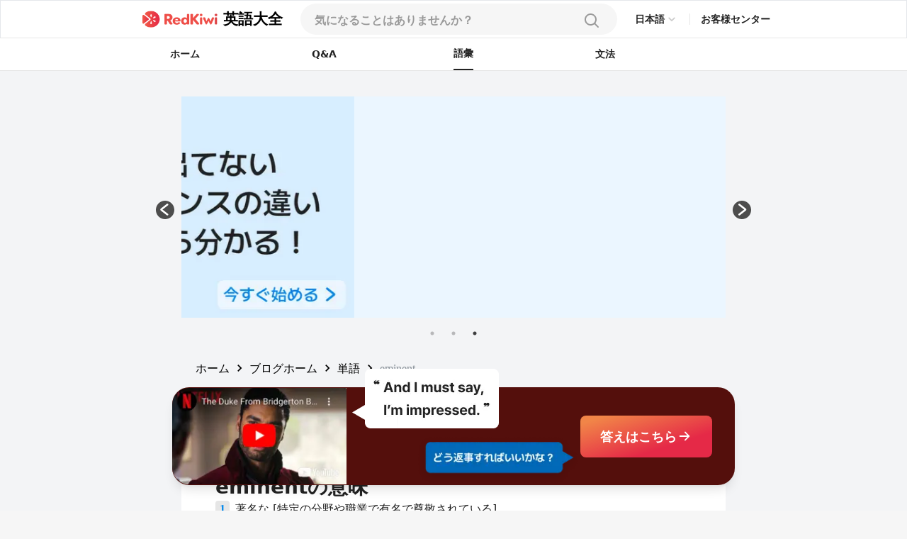

--- FILE ---
content_type: text/html; charset=utf-8
request_url: https://www.google.com/recaptcha/api2/aframe
body_size: 119
content:
<!DOCTYPE HTML><html><head><meta http-equiv="content-type" content="text/html; charset=UTF-8"></head><body><script nonce="JoZN6khCUp59rZ8F_J5jAA">/** Anti-fraud and anti-abuse applications only. See google.com/recaptcha */ try{var clients={'sodar':'https://pagead2.googlesyndication.com/pagead/sodar?'};window.addEventListener("message",function(a){try{if(a.source===window.parent){var b=JSON.parse(a.data);var c=clients[b['id']];if(c){var d=document.createElement('img');d.src=c+b['params']+'&rc='+(localStorage.getItem("rc::a")?sessionStorage.getItem("rc::b"):"");window.document.body.appendChild(d);sessionStorage.setItem("rc::e",parseInt(sessionStorage.getItem("rc::e")||0)+1);localStorage.setItem("rc::h",'1769222124297');}}}catch(b){}});window.parent.postMessage("_grecaptcha_ready", "*");}catch(b){}</script></body></html>

--- FILE ---
content_type: application/javascript; charset=utf-8
request_url: https://fundingchoicesmessages.google.com/f/AGSKWxVRN_u6_9EFwae0kY3icZL3Ii08caSFotj8l48i5Bsi8MIA4F4LRIWhUcVc8m7et6Uwj_4kF67lgojvfQfnC8LoLLlQkQuB1eVBIjCXBC5llUGcvdv7AL4q_LfuiQ39CCdi50vMTKgeUkbwCmcBfenQWkyNUtbBmOCTHpSGWQXASEj1EJd9CDZk7yOs/_/as/gb?stid=/advdl./compiled/ads-/fn_ads./adsinsert.
body_size: -1289
content:
window['97d46eb3-77e4-4baf-bc70-6b2b3a0a00a8'] = true;